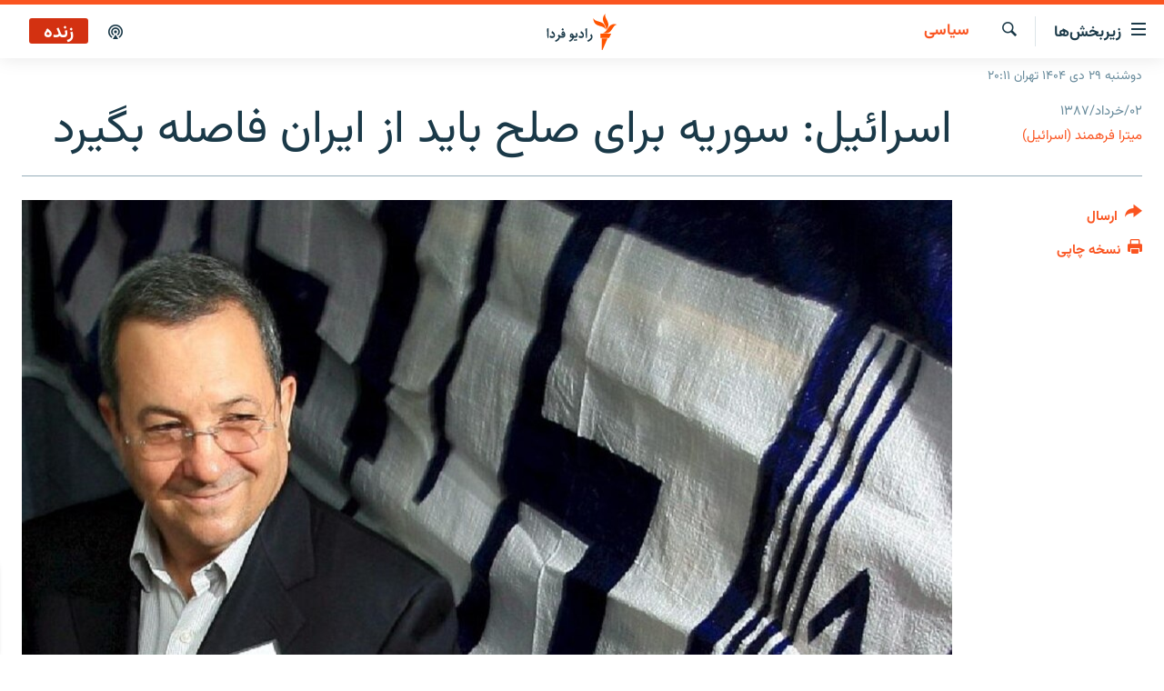

--- FILE ---
content_type: text/html; charset=utf-8
request_url: https://www.radiofarda.com/a/f2_Israel_Syria_Iran/448756.html
body_size: 16991
content:

<!DOCTYPE html>
<html lang="fa" dir="rtl" class="no-js">
<head>
<link href="/Content/responsive/RFE/fa-IR/RFE-fa-IR.css?&amp;av=0.0.0.0&amp;cb=370" rel="stylesheet"/>
<script src="https://tags.radiofarda.com/rferl-pangea/prod/utag.sync.js"></script>
<link rel="manifest" href="/manifest.json">
<script type="text/javascript">
//a general 'js' detection, must be on top level in <head>, due to CSS performance
document.documentElement.className = "js";
var cacheBuster = "370";
var appBaseUrl = "/";
var imgEnhancerBreakpoints = [0, 144, 256, 408, 650, 1023, 1597];
var isLoggingEnabled = false;
var isPreviewPage = false;
var isLivePreviewPage = false;
if (!isPreviewPage) {
window.RFE = window.RFE || {};
window.RFE.cacheEnabledByParam = window.location.href.indexOf('nocache=1') === -1;
const url = new URL(window.location.href);
const params = new URLSearchParams(url.search);
// Remove the 'nocache' parameter
params.delete('nocache');
// Update the URL without the 'nocache' parameter
url.search = params.toString();
window.history.replaceState(null, '', url.toString());
} else {
window.addEventListener('load', function() {
const links = window.document.links;
for (let i = 0; i < links.length; i++) {
links[i].href = '#';
links[i].target = '_self';
}
})
}
var pwaEnabled = false;
var swCacheDisabled;
</script>
<meta charset="utf-8" />
<title>اسرائیل: سوریه برای صلح باید از ایران فاصله بگیرد</title>
<meta name="description" content="يک روز پس از انتشار بيانيه آغاز رسمی مذاکرات صلح اسرائيل و سوريه، دولت اسرائيل تاکيد کرد که سوريه بايد از جمهوری اسلامی ايران فاصله بگيرد." />
<meta name="keywords" content="سیاسی" />
<meta name="viewport" content="width=device-width, initial-scale=1.0" />
<meta http-equiv="X-UA-Compatible" content="IE=edge" />
<meta name="robots" content="max-image-preview:large"><meta property="fb:pages" content="83359068840" />
<link href="https://www.radiofarda.com/a/f2_Israel_Syria_Iran/448756.html" rel="canonical" />
<meta name="apple-mobile-web-app-title" content="رادیو فردا" />
<meta name="apple-mobile-web-app-status-bar-style" content="black" />
<meta name="apple-itunes-app" content="app-id=483099983, app-argument=//448756.rtl" />
<meta content="اسرائیل: سوریه برای صلح باید از ایران فاصله بگیرد" property="og:title" />
<meta content="يک روز پس از انتشار بيانيه آغاز رسمی مذاکرات صلح اسرائيل و سوريه، دولت اسرائيل تاکيد کرد که سوريه بايد از جمهوری اسلامی ايران فاصله بگيرد." property="og:description" />
<meta content="article" property="og:type" />
<meta content="https://www.radiofarda.com/a/f2_Israel_Syria_Iran/448756.html" property="og:url" />
<meta content="رادیو فردا" property="og:site_name" />
<meta content="https://www.facebook.com/radio.farda" property="article:publisher" />
<meta content="https://gdb.rferl.org/aad70a78-5296-4862-bfe9-e24023d652da_w1200_h630.jpg" property="og:image" />
<meta content="1200" property="og:image:width" />
<meta content="630" property="og:image:height" />
<meta content="697492737064603" property="fb:app_id" />
<meta content="میترا فرهمند (اسرائیل)" name="Author" />
<meta content="summary_large_image" name="twitter:card" />
<meta content="@RadioFarda_" name="twitter:site" />
<meta content="https://gdb.rferl.org/aad70a78-5296-4862-bfe9-e24023d652da_w1200_h630.jpg" name="twitter:image" />
<meta content="اسرائیل: سوریه برای صلح باید از ایران فاصله بگیرد" name="twitter:title" />
<meta content="يک روز پس از انتشار بيانيه آغاز رسمی مذاکرات صلح اسرائيل و سوريه، دولت اسرائيل تاکيد کرد که سوريه بايد از جمهوری اسلامی ايران فاصله بگيرد." name="twitter:description" />
<link rel="amphtml" href="https://www.radiofarda.com/amp/f2_Israel_Syria_Iran/448756.html" />
<script type="application/ld+json">{"articleSection":"سیاسی","isAccessibleForFree":true,"headline":"اسرائیل: سوریه برای صلح باید از ایران فاصله بگیرد","inLanguage":"fa-IR","keywords":"سیاسی","author":{"@type":"Person","url":"https://www.radiofarda.com/author/میترا-فرهمند-اسرائیل/pvpi","description":"","image":{"@type":"ImageObject"},"name":"میترا فرهمند (اسرائیل)"},"datePublished":"2008-05-22 18:00:58Z","dateModified":"2008-05-22 21:47:59Z","publisher":{"logo":{"width":512,"height":220,"@type":"ImageObject","url":"https://www.radiofarda.com/Content/responsive/RFE/fa-IR/img/logo.png"},"@type":"NewsMediaOrganization","url":"https://www.radiofarda.com","sameAs":["https://www.facebook.com/radio.farda","https://telegram.me/radiofarda","https://twitter.com/radiofarda_","https://www.youtube.com/user/TheRadiofarda","https://soundcloud.com/radio-farda","https://instagram.com/radiofarda/","https://www.threads.net/@radiofarda"],"name":"رادیو فردا","alternateName":""},"@context":"https://schema.org","@type":"NewsArticle","mainEntityOfPage":"https://www.radiofarda.com/a/f2_Israel_Syria_Iran/448756.html","url":"https://www.radiofarda.com/a/f2_Israel_Syria_Iran/448756.html","description":"يک روز پس از انتشار بيانيه آغاز رسمی مذاکرات صلح اسرائيل و سوريه، دولت اسرائيل تاکيد کرد که سوريه بايد از جمهوری اسلامی ايران فاصله بگيرد.","image":{"width":1080,"height":608,"@type":"ImageObject","url":"https://gdb.rferl.org/aad70a78-5296-4862-bfe9-e24023d652da_w1080_h608.jpg"},"name":"اسرائیل: سوریه برای صلح باید از ایران فاصله بگیرد"}</script>
<script src="/Scripts/responsive/infographics.b?v=dVbZ-Cza7s4UoO3BqYSZdbxQZVF4BOLP5EfYDs4kqEo1&amp;av=0.0.0.0&amp;cb=370"></script>
<script src="/Scripts/responsive/loader.b?v=Q26XNwrL6vJYKjqFQRDnx01Lk2pi1mRsuLEaVKMsvpA1&amp;av=0.0.0.0&amp;cb=370"></script>
<link rel="icon" type="image/svg+xml" href="/Content/responsive/RFE/img/webApp/favicon.svg" />
<link rel="alternate icon" href="/Content/responsive/RFE/img/webApp/favicon.ico" />
<link rel="mask-icon" color="#ea6903" href="/Content/responsive/RFE/img/webApp/favicon_safari.svg" />
<link rel="apple-touch-icon" sizes="152x152" href="/Content/responsive/RFE/img/webApp/ico-152x152.png" />
<link rel="apple-touch-icon" sizes="144x144" href="/Content/responsive/RFE/img/webApp/ico-144x144.png" />
<link rel="apple-touch-icon" sizes="114x114" href="/Content/responsive/RFE/img/webApp/ico-114x114.png" />
<link rel="apple-touch-icon" sizes="72x72" href="/Content/responsive/RFE/img/webApp/ico-72x72.png" />
<link rel="apple-touch-icon-precomposed" href="/Content/responsive/RFE/img/webApp/ico-57x57.png" />
<link rel="icon" sizes="192x192" href="/Content/responsive/RFE/img/webApp/ico-192x192.png" />
<link rel="icon" sizes="128x128" href="/Content/responsive/RFE/img/webApp/ico-128x128.png" />
<meta name="msapplication-TileColor" content="#ffffff" />
<meta name="msapplication-TileImage" content="/Content/responsive/RFE/img/webApp/ico-144x144.png" />
<link rel="preload" href="/Content/responsive/fonts/Vazirmatn-Regular.woff2" type="font/woff2" as="font" crossorigin="anonymous" />
<link rel="alternate" type="application/rss+xml" title="RFE/RL - Top Stories [RSS]" href="/api/" />
<link rel="sitemap" type="application/rss+xml" href="/sitemap.xml" />
</head>
<body class=" nav-no-loaded cc_theme pg-article print-lay-article js-category-to-nav nojs-images date-time-enabled">
<script type="text/javascript" >
var analyticsData = {url:"https://www.radiofarda.com/a/f2_israel_syria_iran/448756.html",property_id:"415",article_uid:"448756",page_title:"اسرائیل: سوریه برای صلح باید از ایران فاصله بگیرد",page_type:"article",content_type:"article",subcontent_type:"article",last_modified:"2008-05-22 21:47:59Z",pub_datetime:"2008-05-22 18:00:58Z",pub_year:"2008",pub_month:"05",pub_day:"22",pub_hour:"18",pub_weekday:"Thursday",section:"سیاسی",english_section:"iran_politics",byline:"میترا فرهمند (اسرائیل)",categories:"iran_politics",domain:"www.radiofarda.com",language:"Persian",language_service:"Radio Farda Arabic",platform:"web",copied:"no",copied_article:"",copied_title:"",runs_js:"Yes",cms_release:"8.44.0.0.370",enviro_type:"prod",slug:"f2_israel_syria_iran",entity:"RFE",short_language_service:"FAR",platform_short:"W",page_name:"اسرائیل: سوریه برای صلح باید از ایران فاصله بگیرد"};
</script>
<noscript><iframe src="https://www.googletagmanager.com/ns.html?id=GTM-WXZBPZ" height="0" width="0" style="display:none;visibility:hidden"></iframe></noscript><script type="text/javascript" data-cookiecategory="analytics">
var gtmEventObject = Object.assign({}, analyticsData, {event: 'page_meta_ready'});window.dataLayer = window.dataLayer || [];window.dataLayer.push(gtmEventObject);
if (top.location === self.location) { //if not inside of an IFrame
var renderGtm = "true";
if (renderGtm === "true") {
(function(w,d,s,l,i){w[l]=w[l]||[];w[l].push({'gtm.start':new Date().getTime(),event:'gtm.js'});var f=d.getElementsByTagName(s)[0],j=d.createElement(s),dl=l!='dataLayer'?'&l='+l:'';j.async=true;j.src='//www.googletagmanager.com/gtm.js?id='+i+dl;f.parentNode.insertBefore(j,f);})(window,document,'script','dataLayer','GTM-WXZBPZ');
}
}
</script>
<!--Analytics tag js version start-->
<script type="text/javascript" data-cookiecategory="analytics">
var utag_data = Object.assign({}, analyticsData, {});
if(typeof(TealiumTagFrom)==='function' && typeof(TealiumTagSearchKeyword)==='function') {
var utag_from=TealiumTagFrom();var utag_searchKeyword=TealiumTagSearchKeyword();
if(utag_searchKeyword!=null && utag_searchKeyword!=='' && utag_data["search_keyword"]==null) utag_data["search_keyword"]=utag_searchKeyword;if(utag_from!=null && utag_from!=='') utag_data["from"]=TealiumTagFrom();}
if(window.top!== window.self&&utag_data.page_type==="snippet"){utag_data.page_type = 'iframe';}
try{if(window.top!==window.self&&window.self.location.hostname===window.top.location.hostname){utag_data.platform = 'self-embed';utag_data.platform_short = 'se';}}catch(e){if(window.top!==window.self&&window.self.location.search.includes("platformType=self-embed")){utag_data.platform = 'cross-promo';utag_data.platform_short = 'cp';}}
(function(a,b,c,d){ a="https://tags.radiofarda.com/rferl-pangea/prod/utag.js"; b=document;c="script";d=b.createElement(c);d.src=a;d.type="text/java"+c;d.async=true; a=b.getElementsByTagName(c)[0];a.parentNode.insertBefore(d,a); })();
</script>
<!--Analytics tag js version end-->
<!-- Analytics tag management NoScript -->
<noscript>
<img style="position: absolute; border: none;" src="https://ssc.radiofarda.com/b/ss/bbgprod,bbgentityrferl/1/G.4--NS/80241808?pageName=rfe%3afar%3aw%3aarticle%3a%d8%a7%d8%b3%d8%b1%d8%a7%d8%a6%db%8c%d9%84%3a%20%d8%b3%d9%88%d8%b1%db%8c%d9%87%20%d8%a8%d8%b1%d8%a7%db%8c%20%d8%b5%d9%84%d8%ad%20%d8%a8%d8%a7%db%8c%d8%af%20%d8%a7%d8%b2%20%d8%a7%db%8c%d8%b1%d8%a7%d9%86%20%d9%81%d8%a7%d8%b5%d9%84%d9%87%20%d8%a8%da%af%db%8c%d8%b1%d8%af&amp;c6=%d8%a7%d8%b3%d8%b1%d8%a7%d8%a6%db%8c%d9%84%3a%20%d8%b3%d9%88%d8%b1%db%8c%d9%87%20%d8%a8%d8%b1%d8%a7%db%8c%20%d8%b5%d9%84%d8%ad%20%d8%a8%d8%a7%db%8c%d8%af%20%d8%a7%d8%b2%20%d8%a7%db%8c%d8%b1%d8%a7%d9%86%20%d9%81%d8%a7%d8%b5%d9%84%d9%87%20%d8%a8%da%af%db%8c%d8%b1%d8%af&amp;v36=8.44.0.0.370&amp;v6=D=c6&amp;g=https%3a%2f%2fwww.radiofarda.com%2fa%2ff2_israel_syria_iran%2f448756.html&amp;c1=D=g&amp;v1=D=g&amp;events=event1,event52&amp;c16=radio%20farda%20arabic&amp;v16=D=c16&amp;c5=iran_politics&amp;v5=D=c5&amp;ch=%d8%b3%db%8c%d8%a7%d8%b3%db%8c&amp;c15=persian&amp;v15=D=c15&amp;c4=article&amp;v4=D=c4&amp;c14=448756&amp;v14=D=c14&amp;v20=no&amp;c17=web&amp;v17=D=c17&amp;mcorgid=518abc7455e462b97f000101%40adobeorg&amp;server=www.radiofarda.com&amp;pageType=D=c4&amp;ns=bbg&amp;v29=D=server&amp;v25=rfe&amp;v30=415&amp;v105=D=User-Agent " alt="analytics" width="1" height="1" /></noscript>
<!-- End of Analytics tag management NoScript -->
<!--*** Accessibility links - For ScreenReaders only ***-->
<section>
<div class="sr-only">
<h2>لینک‌های قابلیت دسترسی</h2>
<ul>
<li><a href="#content" data-disable-smooth-scroll="1">بازگشت</a></li>
<li><a href="#navigation" data-disable-smooth-scroll="1">بازگشت به منوی اصلی</a></li>
<li><a href="#txtHeaderSearch" data-disable-smooth-scroll="1">رفتن به صفحه جستجو</a></li>
</ul>
</div>
</section>
<div dir="rtl">
<div id="page">
<aside>
<div class="c-lightbox overlay-modal">
<div class="c-lightbox__intro">
<h2 class="c-lightbox__intro-title"></h2>
<button class="btn btn--rounded c-lightbox__btn c-lightbox__intro-next" title="بعدی">
<span class="ico ico--rounded ico-chevron-forward"></span>
<span class="sr-only">بعدی</span>
</button>
</div>
<div class="c-lightbox__nav">
<button class="btn btn--rounded c-lightbox__btn c-lightbox__btn--close" title="ببندید">
<span class="ico ico--rounded ico-close"></span>
<span class="sr-only">ببندید</span>
</button>
<button class="btn btn--rounded c-lightbox__btn c-lightbox__btn--prev" title="قبلی">
<span class="ico ico--rounded ico-chevron-backward"></span>
<span class="sr-only">قبلی</span>
</button>
<button class="btn btn--rounded c-lightbox__btn c-lightbox__btn--next" title="بعدی">
<span class="ico ico--rounded ico-chevron-forward"></span>
<span class="sr-only">بعدی</span>
</button>
</div>
<div class="c-lightbox__content-wrap">
<figure class="c-lightbox__content">
<span class="c-spinner c-spinner--lightbox">
<img src="/Content/responsive/img/player-spinner.png"
alt="please wait"
title="please wait" />
</span>
<div class="c-lightbox__img">
<div class="thumb">
<img src="" alt="" />
</div>
</div>
<figcaption>
<div class="c-lightbox__info c-lightbox__info--foot">
<span class="c-lightbox__counter"></span>
<span class="caption c-lightbox__caption"></span>
</div>
</figcaption>
</figure>
</div>
<div class="hidden">
<div class="content-advisory__box content-advisory__box--lightbox">
<span class="content-advisory__box-text">این تصویر حاوی محتوای حساسی است که ممکن است برای برخی افراد آزاردهنده باشد.</span>
<button class="btn btn--transparent content-advisory__box-btn m-t-md" value="text" type="button">
<span class="btn__text">
برای نمایش کلیک کنید
</span>
</button>
</div>
</div>
</div>
<div class="print-dialogue">
<div class="container">
<h3 class="print-dialogue__title section-head">تنظیمات نسخه چاپی</h3>
<div class="print-dialogue__opts">
<ul class="print-dialogue__opt-group">
<li class="form__group form__group--checkbox">
<input class="form__check " id="checkboxImages" name="checkboxImages" type="checkbox" checked="checked" />
<label for="checkboxImages" class="form__label m-t-md">تصاویر</label>
</li>
<li class="form__group form__group--checkbox">
<input class="form__check " id="checkboxMultimedia" name="checkboxMultimedia" type="checkbox" checked="checked" />
<label for="checkboxMultimedia" class="form__label m-t-md">محتوای چند رسانه‌ای</label>
</li>
</ul>
<ul class="print-dialogue__opt-group">
<li class="form__group form__group--checkbox">
<input class="form__check " id="checkboxEmbedded" name="checkboxEmbedded" type="checkbox" checked="checked" />
<label for="checkboxEmbedded" class="form__label m-t-md">محتوای جاگذاری شده</label>
</li>
<li class="form__group form__group--checkbox">
<input class="form__check " id="checkboxComments" name="checkboxComments" type="checkbox" />
<label for="checkboxComments" class="form__label m-t-md">نظرات کاربران</label>
</li>
</ul>
</div>
<div class="print-dialogue__buttons">
<button class="btn btn--secondary close-button" type="button" title="لغو ">
<span class="btn__text ">لغو </span>
</button>
<button class="btn btn-cust-print m-l-sm" type="button" title="نسخه چاپی">
<span class="btn__text ">نسخه چاپی</span>
</button>
</div>
</div>
</div>
<div class="ctc-message pos-fix">
<div class="ctc-message__inner">لینک در حافظه موقت دستگاه ذخیره شده است</div>
</div>
</aside>
<div class="hdr-20 hdr-20--big">
<div class="hdr-20__inner">
<div class="hdr-20__max pos-rel">
<div class="hdr-20__side hdr-20__side--primary d-flex">
<label data-for="main-menu-ctrl" data-switcher-trigger="true" data-switch-target="main-menu-ctrl" class="burger hdr-trigger pos-rel trans-trigger" data-trans-evt="click" data-trans-id="menu">
<span class="ico ico-close hdr-trigger__ico hdr-trigger__ico--close burger__ico burger__ico--close"></span>
<span class="ico ico-menu hdr-trigger__ico hdr-trigger__ico--open burger__ico burger__ico--open"></span>
<span class="burger__label">زیربخش‌ها</span>
</label>
<div class="menu-pnl pos-fix trans-target" data-switch-target="main-menu-ctrl" data-trans-id="menu">
<div class="menu-pnl__inner">
<nav class="main-nav menu-pnl__item menu-pnl__item--first">
<ul class="main-nav__list accordeon" data-analytics-tales="false" data-promo-name="link" data-location-name="nav,secnav">
<li class="main-nav__item">
<a class="main-nav__item-name main-nav__item-name--link" href="/p/2831.html" title="صفحه اصلی" data-item-name="homepage" >صفحه اصلی</a>
</li>
<li class="main-nav__item">
<a class="main-nav__item-name main-nav__item-name--link" href="/iran" title="ایران" data-item-name="iran-news" >ایران</a>
</li>
<li class="main-nav__item">
<a class="main-nav__item-name main-nav__item-name--link" href="/world" title="جهان" data-item-name="world" >جهان</a>
</li>
<li class="main-nav__item accordeon__item" data-switch-target="menu-item-2999">
<label class="main-nav__item-name main-nav__item-name--label accordeon__control-label" data-switcher-trigger="true" data-for="menu-item-2999">
رادیو
<span class="ico ico-chevron-down main-nav__chev"></span>
</label>
<div class="main-nav__sub-list">
<a class="main-nav__item-name main-nav__item-name--link main-nav__item-name--sub" href="/schedule/radio.html#live-now" title="انتخاب کنید و بشنوید" >انتخاب کنید و بشنوید</a>
<a class="main-nav__item-name main-nav__item-name--link main-nav__item-name--sub" href="/radio-programs" title="برنامه‌های رادیویی" data-item-name="radio_programs" >برنامه‌های رادیویی</a>
<a class="main-nav__item-name main-nav__item-name--link main-nav__item-name--sub" href="/radio/digitalaudio" title="فرکانس‌ها" >فرکانس‌ها</a>
</div>
</li>
<li class="main-nav__item">
<a class="main-nav__item-name main-nav__item-name--link" href="/farda-podcasts" title="پادکست" data-item-name="podcasts" >پادکست</a>
</li>
<li class="main-nav__item accordeon__item" data-switch-target="menu-item-670">
<label class="main-nav__item-name main-nav__item-name--label accordeon__control-label" data-switcher-trigger="true" data-for="menu-item-670">
چندرسانه‌ای
<span class="ico ico-chevron-down main-nav__chev"></span>
</label>
<div class="main-nav__sub-list">
<a class="main-nav__item-name main-nav__item-name--link main-nav__item-name--sub" href="/photogalleries" title="گزارش‌های تصویری" data-item-name="photogallery" >گزارش‌های تصویری</a>
<a class="main-nav__item-name main-nav__item-name--link main-nav__item-name--sub" href="/video-reports" title="گزارش‌های ویدئویی" data-item-name="multimedia_video" >گزارش‌های ویدئویی</a>
</div>
</li>
<li class="main-nav__item">
<a class="main-nav__item-name main-nav__item-name--link" href="/tell-me" title="زنان فردا" data-item-name="Tell me" >زنان فردا</a>
</li>
</ul>
</nav>
<div class="menu-pnl__item">
<a href="https://en.radiofarda.com" class="menu-pnl__item-link" alt="English">English</a>
</div>
<div class="menu-pnl__item menu-pnl__item--social">
<h5 class="menu-pnl__sub-head">به ما بپیوندید</h5>
<a href="https://www.facebook.com/radio.farda" title="در فیس‌بوک به ما بپیوندید" data-analytics-text="follow_on_facebook" class="btn btn--rounded btn--social-inverted menu-pnl__btn js-social-btn btn-facebook" target="_blank" rel="noopener">
<span class="ico ico-facebook-alt ico--rounded"></span>
</a>
<a href="https://telegram.me/radiofarda" title="در تلگرام به ما بپیوندید" data-analytics-text="follow_on_telegram" class="btn btn--rounded btn--social-inverted menu-pnl__btn js-social-btn btn-telegram" target="_blank" rel="noopener">
<span class="ico ico-telegram ico--rounded"></span>
</a>
<a href="https://twitter.com/radiofarda_" title="در ایکس به ما بپیوندید" data-analytics-text="follow_on_twitter" class="btn btn--rounded btn--social-inverted menu-pnl__btn js-social-btn btn-twitter" target="_blank" rel="noopener">
<span class="ico ico-twitter ico--rounded"></span>
</a>
<a href="https://www.youtube.com/user/TheRadiofarda" title="در یوتیوب ما را دنبال کنید" data-analytics-text="follow_on_youtube" class="btn btn--rounded btn--social-inverted menu-pnl__btn js-social-btn btn-youtube" target="_blank" rel="noopener">
<span class="ico ico-youtube ico--rounded"></span>
</a>
<a href="https://soundcloud.com/radio-farda" title="در ساوندکلاود دنبال کنید" data-analytics-text="follow_on_soundcloud" class="btn btn--rounded btn--social-inverted menu-pnl__btn js-social-btn btn-soundcloud" target="_blank" rel="noopener">
<span class="ico ico-soundcloud ico--rounded"></span>
</a>
<a href="https://instagram.com/radiofarda/" title="در اینستاگرام دنبال کنید" data-analytics-text="follow_on_instagram" class="btn btn--rounded btn--social-inverted menu-pnl__btn js-social-btn btn-instagram" target="_blank" rel="noopener">
<span class="ico ico-instagram ico--rounded"></span>
</a>
<a href="https://www.threads.net/@radiofarda" title="در تردز به ما بپیوندید" data-analytics-text="follow_on_threads" class="btn btn--rounded btn--social-inverted menu-pnl__btn js-social-btn btn-threads" target="_blank" rel="noopener">
<span class="ico ico-threads ico--rounded"></span>
</a>
</div>
<div class="menu-pnl__item">
<a href="/navigation/allsites" class="menu-pnl__item-link">
<span class="ico ico-languages "></span>
زبان‌های دیگر
</a>
</div>
</div>
</div>
<label data-for="top-search-ctrl" data-switcher-trigger="true" data-switch-target="top-search-ctrl" class="top-srch-trigger hdr-trigger">
<span class="ico ico-close hdr-trigger__ico hdr-trigger__ico--close top-srch-trigger__ico top-srch-trigger__ico--close"></span>
<span class="ico ico-search hdr-trigger__ico hdr-trigger__ico--open top-srch-trigger__ico top-srch-trigger__ico--open"></span>
</label>
<div class="srch-top srch-top--in-header" data-switch-target="top-search-ctrl">
<div class="container">
<form action="/s" class="srch-top__form srch-top__form--in-header" id="form-topSearchHeader" method="get" role="search"><label for="txtHeaderSearch" class="sr-only">جستجو</label>
<input type="text" id="txtHeaderSearch" name="k" placeholder=" جستجو ..." accesskey="s" value="" class="srch-top__input analyticstag-event" onkeydown="if (event.keyCode === 13) { FireAnalyticsTagEventOnSearch('search', $dom.get('#txtHeaderSearch')[0].value) }" />
<button title="جستجو" type="submit" class="btn btn--top-srch analyticstag-event" onclick="FireAnalyticsTagEventOnSearch('search', $dom.get('#txtHeaderSearch')[0].value) ">
<span class="ico ico-search"></span>
</button></form>
</div>
</div>
<a href="/" class="main-logo-link">
<img src="/Content/responsive/RFE/fa-IR/img/logo-compact.svg" class="main-logo main-logo--comp" alt="site logo">
<img src="/Content/responsive/RFE/fa-IR/img/logo.svg" class="main-logo main-logo--big" alt="site logo">
</a>
</div>
<div class="hdr-20__side hdr-20__side--secondary d-flex">
<a href="/p/3021.html" title="پادکست" class="hdr-20__secondary-item" data-item-name="podcast">
<span class="ico ico-podcast hdr-20__secondary-icon"></span>
</a>
<a href="/s" title="جستجو" class="hdr-20__secondary-item hdr-20__secondary-item--search" data-item-name="search">
<span class="ico ico-search hdr-20__secondary-icon hdr-20__secondary-icon--search"></span>
</a>
<div class="hdr-20__secondary-item live-b-drop">
<div class="live-b-drop__off">
<a href="/live/audio/79" class="live-b-drop__link" title="زنده" data-item-name="live">
<span class="badge badge--live-btn badge--live">
زنده
</span>
</a>
</div>
<div class="live-b-drop__on hidden">
<label data-for="live-ctrl" data-switcher-trigger="true" data-switch-target="live-ctrl" class="live-b-drop__label pos-rel">
<span class="badge badge--live badge--live-btn">
زنده
</span>
<span class="ico ico-close live-b-drop__label-ico live-b-drop__label-ico--close"></span>
</label>
<div class="live-b-drop__panel" id="targetLivePanelDiv" data-switch-target="live-ctrl"></div>
</div>
</div>
<div class="srch-bottom">
<form action="/s" class="srch-bottom__form d-flex" id="form-bottomSearch" method="get" role="search"><label for="txtSearch" class="sr-only">جستجو</label>
<input type="search" id="txtSearch" name="k" placeholder=" جستجو ..." accesskey="s" value="" class="srch-bottom__input analyticstag-event" onkeydown="if (event.keyCode === 13) { FireAnalyticsTagEventOnSearch('search', $dom.get('#txtSearch')[0].value) }" />
<button title="جستجو" type="submit" class="btn btn--bottom-srch analyticstag-event" onclick="FireAnalyticsTagEventOnSearch('search', $dom.get('#txtSearch')[0].value) ">
<span class="ico ico-search"></span>
</button></form>
</div>
</div>
<img src="/Content/responsive/RFE/fa-IR/img/logo-print.gif" class="logo-print" alt="site logo">
<img src="/Content/responsive/RFE/fa-IR/img/logo-print_color.png" class="logo-print logo-print--color" alt="site logo">
</div>
</div>
</div>
<script>
if (document.body.className.indexOf('pg-home') > -1) {
var nav2In = document.querySelector('.hdr-20__inner');
var nav2Sec = document.querySelector('.hdr-20__side--secondary');
var secStyle = window.getComputedStyle(nav2Sec);
if (nav2In && window.pageYOffset < 150 && secStyle['position'] !== 'fixed') {
nav2In.classList.add('hdr-20__inner--big')
}
}
</script>
<div class="c-hlights c-hlights--breaking c-hlights--no-item" data-hlight-display="mobile,desktop">
<div class="c-hlights__wrap container p-0">
<div class="c-hlights__nav">
<a role="button" href="#" title="قبلی">
<span class="ico ico-chevron-backward m-0"></span>
<span class="sr-only">قبلی</span>
</a>
<a role="button" href="#" title="بعدی">
<span class="ico ico-chevron-forward m-0"></span>
<span class="sr-only">بعدی</span>
</a>
</div>
<span class="c-hlights__label">
<span class="">خبر فوری</span>
<span class="switcher-trigger">
<label data-for="more-less-1" data-switcher-trigger="true" class="switcher-trigger__label switcher-trigger__label--more p-b-0" title="بیشتر بخوانید">
<span class="ico ico-chevron-down"></span>
</label>
<label data-for="more-less-1" data-switcher-trigger="true" class="switcher-trigger__label switcher-trigger__label--less p-b-0" title="بازگشت">
<span class="ico ico-chevron-up"></span>
</label>
</span>
</span>
<ul class="c-hlights__items switcher-target" data-switch-target="more-less-1">
</ul>
</div>
</div> <div class="date-time-area ">
<div class="container">
<span class="date-time">
دوشنبه ۲۹ دی ۱۴۰۴ تهران ۲۰:۱۱
</span>
</div>
</div>
<div id="content">
<main class="container">
<div class="hdr-container">
<div class="row">
<div class="col-category col-xs-12 col-md-2 pull-left"> <div class="category js-category">
<a class="" href="/Iran-politics">سیاسی</a> </div>
</div><div class="col-title col-xs-12 col-md-10 pull-right"> <h1 class="title pg-title">
اسرائیل: سوریه برای صلح باید از ایران فاصله بگیرد
</h1>
</div><div class="col-publishing-details col-xs-12 col-sm-12 col-md-2 pull-left"> <div class="publishing-details ">
<div class="published">
<span class="date" >
<time pubdate="pubdate" datetime="2008-05-22T21:30:58+03:30">
۰۲/خرداد/۱۳۸۷
</time>
</span>
</div>
<div class="links">
<ul class="links__list links__list--column">
<li class="links__item">
<a class="links__item-link" href="/author/میترا-فرهمند-اسرائیل/pvpi" title="میترا فرهمند (اسرائیل)">میترا فرهمند (اسرائیل)</a>
</li>
</ul>
</div>
</div>
</div><div class="col-lg-12 separator"> <div class="separator">
<hr class="title-line" />
</div>
</div><div class="col-multimedia col-xs-12 col-md-10 pull-right"> <div class="cover-media">
<figure class="media-image js-media-expand">
<div class="img-wrap">
<div class="thumb thumb16_9">
<img src="https://gdb.rferl.org/aad70a78-5296-4862-bfe9-e24023d652da_w250_r1_s.jpg" alt="اهود باراک وزیر دفاع اسرائیل همراه با وزیر امور خارجه این کشور، موضع کشورشان را در قبال مذاکرات صلح با سوریه روز پنج شنبه اعلام کردند. (عکس از AFP)" />
</div>
</div>
<figcaption>
<span class="caption">اهود باراک وزیر دفاع اسرائیل همراه با وزیر امور خارجه این کشور، موضع کشورشان را در قبال مذاکرات صلح با سوریه روز پنج شنبه اعلام کردند. (عکس از AFP)</span>
</figcaption>
</figure>
</div>
</div><div class="col-xs-12 col-md-2 pull-left article-share pos-rel"> <div class="share--box">
<div class="sticky-share-container" style="display:none">
<div class="container">
<a href="https://www.radiofarda.com" id="logo-sticky-share">&nbsp;</a>
<div class="pg-title pg-title--sticky-share">
اسرائیل: سوریه برای صلح باید از ایران فاصله بگیرد
</div>
<div class="sticked-nav-actions">
<!--This part is for sticky navigation display-->
<p class="buttons link-content-sharing p-0 ">
<button class="btn btn--link btn-content-sharing p-t-0 " id="btnContentSharing" value="text" role="Button" type="" title="گزینه‌های بیشتر برای ارسال">
<span class="ico ico-share ico--l"></span>
<span class="btn__text ">
ارسال
</span>
</button>
</p>
<aside class="content-sharing js-content-sharing js-content-sharing--apply-sticky content-sharing--sticky"
role="complementary"
data-share-url="https://www.radiofarda.com/a/f2_Israel_Syria_Iran/448756.html" data-share-title="اسرائیل: سوریه برای صلح باید از ایران فاصله بگیرد" data-share-text="يک روز پس ازبيانيه رسمی آغاز رسمی مذاکرات صلح اسرائيل و سوريه با ميزبانی ترکيه، دولت اسرائيل تاکيد کرد که سوريه بايد از جمهوری اسلامی ايران فاصله بگيرد و روابط خود را با حزب الله لبنان، حماس و ديگرتشکل های فلسطينی و عرب مخالف اسرائيل قطع کند. وزيران امورخارجه و دفاع اسرائيل روز پنجشنبه گفتند، سوريه برای آن که بتواند شريکی برای يک مذاکرات واقعی صلح با اسرائيل باشد، &#171;بايد ازجمهوری اسلامی ايران دور شود.&#187; اهود باراک، وزيردفاع اسرائيل به راديوی سراسری اسرائيل گفت: &#171;بيرون کشاندن سوريه به هرقيمتی ازدايره هم پيمانی با رژيم افراطی ايران، يک هدف استراتژيک و پرارزش برای اسرائيل است.&#187; تزيپی ليونی وزيرامورخارجه اسرائيل نيز گفت: &#171;اسرائيل مشتاق است که درصلح و فضای مسالمت با همسايگان خود زندگی کند ولی سوريه بايد درک کند که نمی تواند درعين حال به حمايت از ترور ادامه دهد و مناسبات پيشين خود با جمهوری اسلامی ايران و يا با حماس و حزب الله را هم دنبال کند.&#187;">
<div class="content-sharing__popover">
<h6 class="content-sharing__title">ارسال</h6>
<button href="#close" id="btnCloseSharing" class="btn btn--text-like content-sharing__close-btn">
<span class="ico ico-close ico--l"></span>
</button>
<ul class="content-sharing__list">
<li class="content-sharing__item">
<div class="ctc ">
<input type="text" class="ctc__input" readonly="readonly">
<a href="" js-href="https://www.radiofarda.com/a/f2_Israel_Syria_Iran/448756.html" class="content-sharing__link ctc__button">
<span class="ico ico-copy-link ico--rounded ico--s"></span>
<span class="content-sharing__link-text">دریافت لینک</span>
</a>
</div>
</li>
<li class="content-sharing__item">
<a href="https://facebook.com/sharer.php?u=https%3a%2f%2fwww.radiofarda.com%2fa%2ff2_Israel_Syria_Iran%2f448756.html"
data-analytics-text="share_on_facebook"
title="Facebook" target="_blank"
class="content-sharing__link js-social-btn">
<span class="ico ico-facebook ico--rounded ico--s"></span>
<span class="content-sharing__link-text">Facebook</span>
</a>
</li>
<li class="content-sharing__item">
<a href="https://telegram.me/share/url?url=https%3a%2f%2fwww.radiofarda.com%2fa%2ff2_Israel_Syria_Iran%2f448756.html"
data-analytics-text="share_on_telegram"
title="Telegram" target="_blank"
class="content-sharing__link js-social-btn">
<span class="ico ico-telegram ico--rounded ico--s"></span>
<span class="content-sharing__link-text">Telegram</span>
</a>
</li>
<li class="content-sharing__item">
<a href="https://twitter.com/share?url=https%3a%2f%2fwww.radiofarda.com%2fa%2ff2_Israel_Syria_Iran%2f448756.html&amp;text=%d8%a7%d8%b3%d8%b1%d8%a7%d8%a6%db%8c%d9%84%3a+%d8%b3%d9%88%d8%b1%db%8c%d9%87+%d8%a8%d8%b1%d8%a7%db%8c+%d8%b5%d9%84%d8%ad+%d8%a8%d8%a7%db%8c%d8%af+%d8%a7%d8%b2+%d8%a7%db%8c%d8%b1%d8%a7%d9%86+%d9%81%d8%a7%d8%b5%d9%84%d9%87+%d8%a8%da%af%db%8c%d8%b1%d8%af"
data-analytics-text="share_on_twitter"
title="X (Twitter)" target="_blank"
class="content-sharing__link js-social-btn">
<span class="ico ico-twitter ico--rounded ico--s"></span>
<span class="content-sharing__link-text">X (Twitter)</span>
</a>
</li>
<li class="content-sharing__item">
<a href="https://www.balatarin.com/links/submit?phase=2&amp;url=https%3a%2f%2fwww.radiofarda.com%2fa%2ff2_Israel_Syria_Iran%2f448756.html"
data-analytics-text="share_on_balatarin"
title="Balatarin" target="_blank"
class="content-sharing__link js-social-btn">
<span class="ico ico-balatarin ico--rounded ico--s"></span>
<span class="content-sharing__link-text">Balatarin</span>
</a>
</li>
<li class="content-sharing__item visible-xs-inline-block visible-sm-inline-block">
<a href="whatsapp://send?text=https%3a%2f%2fwww.radiofarda.com%2fa%2ff2_Israel_Syria_Iran%2f448756.html"
data-analytics-text="share_on_whatsapp"
title="WhatsApp" target="_blank"
class="content-sharing__link js-social-btn">
<span class="ico ico-whatsapp ico--rounded ico--s"></span>
<span class="content-sharing__link-text">WhatsApp</span>
</a>
</li>
<li class="content-sharing__item">
<a href="mailto:?body=https%3a%2f%2fwww.radiofarda.com%2fa%2ff2_Israel_Syria_Iran%2f448756.html&amp;subject=اسرائیل: سوریه برای صلح باید از ایران فاصله بگیرد"
title="Email"
class="content-sharing__link ">
<span class="ico ico-email ico--rounded ico--s"></span>
<span class="content-sharing__link-text">Email</span>
</a>
</li>
</ul>
</div>
</aside>
</div>
</div>
</div>
<div class="links">
<p class="buttons link-content-sharing p-0 ">
<button class="btn btn--link btn-content-sharing p-t-0 " id="btnContentSharing" value="text" role="Button" type="" title="گزینه‌های بیشتر برای ارسال">
<span class="ico ico-share ico--l"></span>
<span class="btn__text ">
ارسال
</span>
</button>
</p>
<aside class="content-sharing js-content-sharing " role="complementary"
data-share-url="https://www.radiofarda.com/a/f2_Israel_Syria_Iran/448756.html" data-share-title="اسرائیل: سوریه برای صلح باید از ایران فاصله بگیرد" data-share-text="يک روز پس ازبيانيه رسمی آغاز رسمی مذاکرات صلح اسرائيل و سوريه با ميزبانی ترکيه، دولت اسرائيل تاکيد کرد که سوريه بايد از جمهوری اسلامی ايران فاصله بگيرد و روابط خود را با حزب الله لبنان، حماس و ديگرتشکل های فلسطينی و عرب مخالف اسرائيل قطع کند. وزيران امورخارجه و دفاع اسرائيل روز پنجشنبه گفتند، سوريه برای آن که بتواند شريکی برای يک مذاکرات واقعی صلح با اسرائيل باشد، &#171;بايد ازجمهوری اسلامی ايران دور شود.&#187; اهود باراک، وزيردفاع اسرائيل به راديوی سراسری اسرائيل گفت: &#171;بيرون کشاندن سوريه به هرقيمتی ازدايره هم پيمانی با رژيم افراطی ايران، يک هدف استراتژيک و پرارزش برای اسرائيل است.&#187; تزيپی ليونی وزيرامورخارجه اسرائيل نيز گفت: &#171;اسرائيل مشتاق است که درصلح و فضای مسالمت با همسايگان خود زندگی کند ولی سوريه بايد درک کند که نمی تواند درعين حال به حمايت از ترور ادامه دهد و مناسبات پيشين خود با جمهوری اسلامی ايران و يا با حماس و حزب الله را هم دنبال کند.&#187;">
<div class="content-sharing__popover">
<h6 class="content-sharing__title">ارسال</h6>
<button href="#close" id="btnCloseSharing" class="btn btn--text-like content-sharing__close-btn">
<span class="ico ico-close ico--l"></span>
</button>
<ul class="content-sharing__list">
<li class="content-sharing__item">
<div class="ctc ">
<input type="text" class="ctc__input" readonly="readonly">
<a href="" js-href="https://www.radiofarda.com/a/f2_Israel_Syria_Iran/448756.html" class="content-sharing__link ctc__button">
<span class="ico ico-copy-link ico--rounded ico--l"></span>
<span class="content-sharing__link-text">دریافت لینک</span>
</a>
</div>
</li>
<li class="content-sharing__item">
<a href="https://facebook.com/sharer.php?u=https%3a%2f%2fwww.radiofarda.com%2fa%2ff2_Israel_Syria_Iran%2f448756.html"
data-analytics-text="share_on_facebook"
title="Facebook" target="_blank"
class="content-sharing__link js-social-btn">
<span class="ico ico-facebook ico--rounded ico--l"></span>
<span class="content-sharing__link-text">Facebook</span>
</a>
</li>
<li class="content-sharing__item">
<a href="https://telegram.me/share/url?url=https%3a%2f%2fwww.radiofarda.com%2fa%2ff2_Israel_Syria_Iran%2f448756.html"
data-analytics-text="share_on_telegram"
title="Telegram" target="_blank"
class="content-sharing__link js-social-btn">
<span class="ico ico-telegram ico--rounded ico--l"></span>
<span class="content-sharing__link-text">Telegram</span>
</a>
</li>
<li class="content-sharing__item">
<a href="https://twitter.com/share?url=https%3a%2f%2fwww.radiofarda.com%2fa%2ff2_Israel_Syria_Iran%2f448756.html&amp;text=%d8%a7%d8%b3%d8%b1%d8%a7%d8%a6%db%8c%d9%84%3a+%d8%b3%d9%88%d8%b1%db%8c%d9%87+%d8%a8%d8%b1%d8%a7%db%8c+%d8%b5%d9%84%d8%ad+%d8%a8%d8%a7%db%8c%d8%af+%d8%a7%d8%b2+%d8%a7%db%8c%d8%b1%d8%a7%d9%86+%d9%81%d8%a7%d8%b5%d9%84%d9%87+%d8%a8%da%af%db%8c%d8%b1%d8%af"
data-analytics-text="share_on_twitter"
title="X (Twitter)" target="_blank"
class="content-sharing__link js-social-btn">
<span class="ico ico-twitter ico--rounded ico--l"></span>
<span class="content-sharing__link-text">X (Twitter)</span>
</a>
</li>
<li class="content-sharing__item">
<a href="https://www.balatarin.com/links/submit?phase=2&amp;url=https%3a%2f%2fwww.radiofarda.com%2fa%2ff2_Israel_Syria_Iran%2f448756.html"
data-analytics-text="share_on_balatarin"
title="Balatarin" target="_blank"
class="content-sharing__link js-social-btn">
<span class="ico ico-balatarin ico--rounded ico--l"></span>
<span class="content-sharing__link-text">Balatarin</span>
</a>
</li>
<li class="content-sharing__item visible-xs-inline-block visible-sm-inline-block">
<a href="whatsapp://send?text=https%3a%2f%2fwww.radiofarda.com%2fa%2ff2_Israel_Syria_Iran%2f448756.html"
data-analytics-text="share_on_whatsapp"
title="WhatsApp" target="_blank"
class="content-sharing__link js-social-btn">
<span class="ico ico-whatsapp ico--rounded ico--l"></span>
<span class="content-sharing__link-text">WhatsApp</span>
</a>
</li>
<li class="content-sharing__item">
<a href="mailto:?body=https%3a%2f%2fwww.radiofarda.com%2fa%2ff2_Israel_Syria_Iran%2f448756.html&amp;subject=اسرائیل: سوریه برای صلح باید از ایران فاصله بگیرد"
title="Email"
class="content-sharing__link ">
<span class="ico ico-email ico--rounded ico--l"></span>
<span class="content-sharing__link-text">Email</span>
</a>
</li>
</ul>
</div>
</aside>
<p class="link-print visible-md visible-lg buttons p-0">
<button class="btn btn--link btn-print p-t-0" onclick="if (typeof FireAnalyticsTagEvent === 'function') {FireAnalyticsTagEvent({ on_page_event: 'print_story' });}return false" title="(CTRL+P)">
<span class="ico ico-print"></span>
<span class="btn__text">نسخه چاپی</span>
</button>
</p>
</div>
</div>
</div>
</div>
</div>
<div class="body-container">
<div class="row">
<div class="col-xs-12 col-sm-12 col-md-10 col-lg-10 pull-right">
<div class="row">
<div class="col-xs-12 col-sm-12 col-md-8 col-lg-8 pull-left bottom-offset content-offset">
<div id="article-content" class="content-floated-wrap fb-quotable">
<div class="wsw">
<p>يک روز پس ازبيانيه رسمی آغاز رسمی مذاکرات صلح اسرائيل و سوريه با ميزبانی ترکيه، دولت اسرائيل تاکيد کرد که سوريه بايد از جمهوری اسلامی ايران فاصله بگيرد و روابط خود را با حزب الله لبنان، حماس و ديگرتشکل های فلسطينی و عرب مخالف اسرائيل قطع کند.</p><br /> <p>وزيران امورخارجه و دفاع اسرائيل روز پنجشنبه گفتند، سوريه برای آن که بتواند شريکی برای يک مذاکرات واقعی صلح با اسرائيل باشد، «بايد ازجمهوری اسلامی ايران دور شود.»</p><br /> <p>اهود باراک، وزيردفاع اسرائيل به <strong>راديوی سراسری اسرائيل</strong> گفت: «بيرون کشاندن سوريه به هرقيمتی ازدايره هم پيمانی با رژيم افراطی ايران، يک هدف استراتژيک و پرارزش برای اسرائيل است.»</p><br /> <p>تزيپی ليونی وزيرامورخارجه اسرائيل نيز گفت: «اسرائيل مشتاق است که درصلح و فضای مسالمت با همسايگان خود زندگی کند ولی سوريه بايد درک کند که نمی تواند درعين حال به حمايت از ترور ادامه دهد و مناسبات پيشين خود با جمهوری اسلامی ايران و يا با حماس و حزب الله را هم دنبال کند.»</p><br /> <p> </p><br /> <div class="quote"><div class="innerQuote"> <ul> <li>«اسرائيل مشتاق است که درصلح و فضای مسالمت با همسايگان خود زندگی کند ولی سوريه بايد درک کند که نمی تواند درعين حال به حمايت از ترور ادامه دهد و مناسبات پيشين خود با جمهوری اسلامی ايران و يا با حماس و حزب الله را هم دنبال کند.» </li> </ul> وزیر امور خارجه اسرائیل<br /> </div></div> <p>تزيپی ليونی اين ديدگاه دولت اسرائيل را تکرار کرد که «مناسبات سوريه با حاکميت کنونی درايران، مشکل آفرين و غيرقابل تحمل است».</p><br /> <p>وزير امور خارجه اسرائيل جمهوری اسلامی ايران را «عامل حمايت از حزب الله لبنان، حماس و ديگرتشکلهای عضو مقاومت مسلحانه عليه اسرائيل» توصيف کرد. </p><br /> <p>بشار اسد رييس جمهوری سوريه، روز جمعه ۲۰ ادريبهشت ماه، ضمن ابراز آمادگی برای صلح با اسرائيل برای بازپس گرفتن مناطق اشغالی از اين کشور، تاکيد کرده بود که در هر حال، دمشق روابط نزديک خود را با تهران حفظ می کند.</p><br /> <p>بشاراسد در دمشق گفته بود، درخواست های اسرائيل و ايالات متحده آمريکا برای لغو هم پيمانی با جمهوری اسلامی ايران و دورشدن از دوستی با تهران، «درخواست هايی اغراق آميز» هستند.</p><br /> <p>وی مناسبات کشورش را با ايران، گروه حزب الله لبنان و سازمان حماس، «روابطی شجاعانه» توصيف کرده بود.</p><br /> <p> <strong>گام های تازه برای صلح</strong> </p><br /> <p>اسرائيل، سوريه و ترکيه روز چهارشنبه دربيانيه مشترکی تاييد کردند که مذاکرات علنی ميان هيات های ارشد اعزامی اسرائيل و سوريه به ترکيه ازدوشنبه نوزدهم ماه مه آغاز شده است.</p><br /> <p>دو ديپلمات ارشد اسرائيلی، شالوم تورجمان و يورام توربوويچ شامگاه چهارشنبه پس ازسه روزمذاکره با ميانجی گری مقامات ارشد ترک، ازآنکارا به بيت المقدس (اورشليم) بازگشتند.<br /> <br />نخست وزيراسرائيل پس ازديدار با اين نمايندگان خود، به رسانه های اسرائيل گفت: «گشايشی چشمگير درمذاکرات حاصل شده است.»</p><br /> <p>اولمرت افزود: «ازسرگيری مذاکرات با سوريه درحالی که هشت سال چنين تماس هائی برقرارنبود، هيجان انگيزاست.»</p><br /> <p>اولمرت اين تماس ها را «گزينه ای مهم که آزمايش کردن آن بدون فايده نخواهد بود» توصيف کرد و گفت که همه مقامات سازمان های اطلاعاتی و امنيتی اسرائيل نيز به او توصيه کرده بودند تا اين مذاکرات را انجام دهد.</p><br /> <p> <strong>گام اصلی: بلندی های جولان</strong> </p><br /> <p>همزمان، سوريه اعلام کرد که بدون آمادگی اسرائيل برای پس دادن تمامی بلندی های جولان، راه پيشرفت صلح هموارنخواهد شد.</p><br /> <p>وزيرامورخارجه سوريه روز چهارشنبه اعلام کرده بود که اهود اولمرت نخست وزيراسرائيل درپيام هائی برای رهبر سوريه برای استرداد تمامی بلندی های جولان به سوريه ابرازآمادگی کرده است.</p><br /> <p>عوامل جهانی، ازجمله ايالات متحده آمريکا ازتجديد مذاکرات صلح اسرائيل و سوريه ابرازخرسندی کردند. </p><br /> <p>اين درحالی است که آمريکا سوريه را «عضو محورشرارت» می داند و مذاکرات نمايندگان آمريکائی با مقامات سوری درماههای اخير به حالت رکود درآمده است. </p><br /> <p> </p><br /> <div class="quote"><div class="innerQuote">روزنامه اسرائيلی «هاآرتص» روز پنجشنبه نتايج يک نظرسنجی را منتشرکرد که براساس آن، اکثر اسرائيلی ها، حتی ازحاميان احزاب چپ اسرائيل گفته اند که با استرداد بلنديهای جولان به سوريه به سختی مخالفند و چشم پوشی درقبال شهر بيت المقدس برای آنها راحت تر است.</div></div> <p>فلسطينی ها نيزازمذاکرات ميان اسرائيل و سوريه حسن استقبال کردند. </p><br /> <p>سخنگويان محمود عباس رهبر تشکيلات فلسطينی ابراز «اطمينان» کردند که اين مذاکرات می تواند موجب پيشرفت درگفتگوهای مرحله نهائی صلح اسرائيل و فلسطينيها شود.</p><br /> <p> <strong>واکنش های داخلی اسرائيلی ها</strong> </p><br /> <p>تاييد گزارش آغاز مذاکرات رسمی و آشکار دولت های اسرائيل و سوريه واکنش های گسترده ای درمحافل داخلی اسرائيل درپی آورده و بسياری ازسياستمداران اسرائيلی مخالف نخست وزيرکشورشان آن را «راه گريزی ازسوی اهود اولمرت برای رهائی ازبازجوئی های شخصی ازسوی پليس اسرائيل» توصيف کرده اند.</p><br /> <p>منتقدان نخست وزير اسرائيل می گويند که دامنه اين بازجوئی ها، گلوی اولمرت را خواهد فشرد و او را ناچار به کناره گيری خواهد کرد و به همين دليل، درحالی که اطمينانی به ادامه نخست وزيری او نيست، وی حق ندارد که به «گذشت های دردناک» دست بزند.</p><br /> <p>همچنين ساکنين اسرائيلی بلندی های جولان درمنطقه نشست های اضطراری برگزارکرده و می خواهند عليه دولت اولمرت به اعتراضات سراسری در اسرائيل دست بزنند. </p><br /> <p>آنان درعين حال می گويند دولت اولمرت از مقبوليت وقدرت کافی برای بازپس دادن بلنديهای جولان به سوريه برخوردارنيست و لذا «خطری بسيارجدی احساس نمی کنند.»</p><br /> <p>روزنامه اسرائيلی «<strong>هاآرتص</strong>» روز پنجشنبه نتايج يک نظرسنجی را منتشرکرد که براساس آن، اکثر اسرائيلی ها، حتی ازحاميان احزاب چپ اسرائيل گفته اند که با استرداد بلنديهای جولان به سوريه به سختی مخالفند و چشم پوشی درقبال شهر بيت المقدس برای آنها راحت تر است.</p><br /> <p>اين اکثريت اسرائيلی «زيبائی، سرسبزی و استراتژيک بودن بلنديهای جولان برای کشور اسرائيل» را، مهمترين دلائل خود ذکر کرده و گفته اند که سوريه به ويژه دمشق منطقه زيبائی برای توريسم نيست و اسرائيلی ها حتی درصورت برقراری سفارتخانه اسرائيل دردمشق علاقه ای برای سفر به سوريه نخواهند داشت. </p><br /> <p>اسرائيل بلنديهای جولان را درجنگ شش روزه سال ۱۹۶۷ که با حمله سوريه و مصر به اسرائيل آغازشد، به تصرف خود درآورد و به شصت کيلومتری دمشق نيز نزديک شد.</p><br /> <p>در۴۱ سال اخير، اسرائيل دهها شهرزيبا و صنعتی و نقاط گردشگری مهم و ديدنی دربلنديهای جولان برپا کرده است و صدها هزار اسرائيلی دراين منطقه زندگی می کنند. </p><br />
</div>
<ul>
</ul>
</div>
</div>
<div class="col-xs-12 col-sm-12 col-md-4 col-lg-4 pull-left design-top-offset"> <div class="media-block-wrap">
<h2 class="section-head">در همین زمینه</h2>
<div class="row">
<ul>
<li class="col-xs-12 col-sm-6 col-md-12 col-lg-12 mb-grid">
<div class="media-block ">
<a href="/a/o2_bush_iran_dream/447765.html" class="img-wrap img-wrap--t-spac img-wrap--size-4 img-wrap--float" title="&#171;احمدی نژاد به دنبال خاورمیانه قرون وسطی است&#187;">
<div class="thumb thumb16_9">
<noscript class="nojs-img">
<img src="https://gdb.rferl.org/58e0076b-0718-47a9-8462-65825b664a35_w100_r1.jpg" alt="&#171;احمدی نژاد به دنبال خاورمیانه قرون وسطی است&#187;" />
</noscript>
<img data-src="https://gdb.rferl.org/58e0076b-0718-47a9-8462-65825b664a35_w33_r1.jpg" src="" alt="&#171;احمدی نژاد به دنبال خاورمیانه قرون وسطی است&#187;" class=""/>
</div>
</a>
<div class="media-block__content media-block__content--h">
<a href="/a/o2_bush_iran_dream/447765.html">
<h4 class="media-block__title media-block__title--size-4" title="&#171;احمدی نژاد به دنبال خاورمیانه قرون وسطی است&#187;">
&#171;احمدی نژاد به دنبال خاورمیانه قرون وسطی است&#187;
</h4>
</a>
</div>
</div>
</li>
<li class="col-xs-12 col-sm-6 col-md-12 col-lg-12 mb-grid">
<div class="media-block ">
<a href="/a/f7_lobenan_bush_Iran/447385.html" class="img-wrap img-wrap--t-spac img-wrap--size-4 img-wrap--float" title="هشدار بوش به ایران و سوریه در باره بحران لبنان">
<div class="thumb thumb16_9">
<noscript class="nojs-img">
<img src="https://gdb.rferl.org/2037a7bc-0d32-48d0-b1e3-1952107aa4cf_w100_r1.jpg" alt="هشدار بوش به ایران و سوریه در باره بحران لبنان" />
</noscript>
<img data-src="https://gdb.rferl.org/2037a7bc-0d32-48d0-b1e3-1952107aa4cf_w33_r1.jpg" src="" alt="هشدار بوش به ایران و سوریه در باره بحران لبنان" class=""/>
</div>
</a>
<div class="media-block__content media-block__content--h">
<a href="/a/f7_lobenan_bush_Iran/447385.html">
<h4 class="media-block__title media-block__title--size-4" title="هشدار بوش به ایران و سوریه در باره بحران لبنان">
هشدار بوش به ایران و سوریه در باره بحران لبنان
</h4>
</a>
</div>
</div>
</li>
<li class="col-xs-12 col-sm-6 col-md-12 col-lg-12 mb-grid">
<div class="media-block ">
<a href="/a/o2_white_house_iran/447008.html" class="img-wrap img-wrap--t-spac img-wrap--size-4 img-wrap--float" title="آمريکا: ايران و سوريه از حزب الله حمایت نکنند">
<div class="thumb thumb16_9">
<noscript class="nojs-img">
<img src="https://gdb.rferl.org/cb0cbb31-493c-4596-a50d-712a1ab7a4d7_w100_r1.jpg" alt="آمريکا: ايران و سوريه از حزب الله حمایت نکنند" />
</noscript>
<img data-src="https://gdb.rferl.org/cb0cbb31-493c-4596-a50d-712a1ab7a4d7_w33_r1.jpg" src="" alt="آمريکا: ايران و سوريه از حزب الله حمایت نکنند" class=""/>
</div>
</a>
<div class="media-block__content media-block__content--h">
<a href="/a/o2_white_house_iran/447008.html">
<h4 class="media-block__title media-block__title--size-4" title="آمريکا: ايران و سوريه از حزب الله حمایت نکنند">
آمريکا: ايران و سوريه از حزب الله حمایت نکنند
</h4>
</a>
</div>
</div>
</li>
<li class="col-xs-12 col-sm-6 col-md-12 col-lg-12 mb-grid">
<div class="media-block ">
<a href="/a/f2_Assad_Iran_relation/446981.html" class="img-wrap img-wrap--t-spac img-wrap--size-4 img-wrap--float" title="&#171;ایران را به خاطر صلح با اسرائیل کنار نمی گذاریم&#187;">
<div class="thumb thumb16_9">
<noscript class="nojs-img">
<img src="https://gdb.rferl.org/d62e1c40-357c-492e-afff-2521d7251fd2_w100_r1.jpg" alt="&#171;ایران را به خاطر صلح با اسرائیل کنار نمی گذاریم&#187;" />
</noscript>
<img data-src="https://gdb.rferl.org/d62e1c40-357c-492e-afff-2521d7251fd2_w33_r1.jpg" src="" alt="&#171;ایران را به خاطر صلح با اسرائیل کنار نمی گذاریم&#187;" class=""/>
</div>
</a>
<div class="media-block__content media-block__content--h">
<a href="/a/f2_Assad_Iran_relation/446981.html">
<h4 class="media-block__title media-block__title--size-4" title="&#171;ایران را به خاطر صلح با اسرائیل کنار نمی گذاریم&#187;">
&#171;ایران را به خاطر صلح با اسرائیل کنار نمی گذاریم&#187;
</h4>
</a>
</div>
</div>
</li>
<li class="col-xs-12 col-sm-6 col-md-12 col-lg-12 mb-grid">
<div class="media-block ">
<a href="/a/o2_state_department_annual/445802.html" class="img-wrap img-wrap--t-spac img-wrap--size-4 img-wrap--float" title="آمريکا:ايران فعالترين دولت حامی تروريسم است">
<div class="thumb thumb16_9">
<noscript class="nojs-img">
<img src="https://gdb.rferl.org/a1256020-302e-42a4-888f-822a64558764_w100_r1.jpg" alt="آمريکا:ايران فعالترين دولت حامی تروريسم است" />
</noscript>
<img data-src="https://gdb.rferl.org/a1256020-302e-42a4-888f-822a64558764_w33_r1.jpg" src="" alt="آمريکا:ايران فعالترين دولت حامی تروريسم است" class=""/>
</div>
</a>
<div class="media-block__content media-block__content--h">
<a href="/a/o2_state_department_annual/445802.html">
<h4 class="media-block__title media-block__title--size-4" title="آمريکا:ايران فعالترين دولت حامی تروريسم است">
آمريکا:ايران فعالترين دولت حامی تروريسم است
</h4>
</a>
</div>
</div>
</li>
<li class="col-xs-12 col-sm-6 col-md-12 col-lg-12 mb-grid">
<div class="media-block ">
<a href="/a/f8_Damascus_ministers_mottaki/438415.html" class="img-wrap img-wrap--t-spac img-wrap--size-4 img-wrap--float" title="ملاقات اعلام نشده وزاری خارجه ایران، سوریه و قطر در دمشق">
<div class="thumb thumb16_9">
<noscript class="nojs-img">
<img src="https://gdb.rferl.org/81487a29-7bab-4a60-abb7-6f668a5f2a5c_w100_r1.jpg" alt="ملاقات اعلام نشده وزاری خارجه ایران، سوریه و قطر در دمشق" />
</noscript>
<img data-src="https://gdb.rferl.org/81487a29-7bab-4a60-abb7-6f668a5f2a5c_w33_r1.jpg" src="" alt="ملاقات اعلام نشده وزاری خارجه ایران، سوریه و قطر در دمشق" class=""/>
</div>
</a>
<div class="media-block__content media-block__content--h">
<a href="/a/f8_Damascus_ministers_mottaki/438415.html">
<h4 class="media-block__title media-block__title--size-4" title="ملاقات اعلام نشده وزاری خارجه ایران، سوریه و قطر در دمشق">
ملاقات اعلام نشده وزاری خارجه ایران، سوریه و قطر در دمشق
</h4>
</a>
</div>
</div>
</li>
<li class="col-xs-12 col-sm-6 col-md-12 col-lg-12 mb-grid">
<div class="media-block ">
<a href="/a/f4_Syria_Mughniye_investigation/435757.html" class="img-wrap img-wrap--t-spac img-wrap--size-4 img-wrap--float" title="چرا ایران از کمیته تحقیق درباره ترور مغنیه حذف شد؟">
<div class="thumb thumb16_9">
<noscript class="nojs-img">
<img src="https://gdb.rferl.org/adca8c5a-353e-4d86-9207-1b4574cd2215_w100_r1.jpg" alt="چرا ایران از کمیته تحقیق درباره ترور مغنیه حذف شد؟" />
</noscript>
<img data-src="https://gdb.rferl.org/adca8c5a-353e-4d86-9207-1b4574cd2215_w33_r1.jpg" src="" alt="چرا ایران از کمیته تحقیق درباره ترور مغنیه حذف شد؟" class=""/>
</div>
</a>
<div class="media-block__content media-block__content--h">
<a href="/a/f4_Syria_Mughniye_investigation/435757.html">
<h4 class="media-block__title media-block__title--size-4" title="چرا ایران از کمیته تحقیق درباره ترور مغنیه حذف شد؟">
چرا ایران از کمیته تحقیق درباره ترور مغنیه حذف شد؟
</h4>
</a>
</div>
</div>
</li>
<li class="col-xs-12 col-sm-6 col-md-12 col-lg-12 mb-grid">
<div class="media-block ">
<a href="/a/f4_Jafari_Israel_destroy_soon/435445.html" class="img-wrap img-wrap--t-spac img-wrap--size-4 img-wrap--float" title="جعفری: اسراییل بزودی به دست حزب الله نابود می شود">
<div class="thumb thumb16_9">
<noscript class="nojs-img">
<img src="https://gdb.rferl.org/5931bded-04c0-4ba5-b8d4-cddcf1e95636_w100_r1.jpg" alt="جعفری: اسراییل بزودی به دست حزب الله نابود می شود" />
</noscript>
<img data-src="https://gdb.rferl.org/5931bded-04c0-4ba5-b8d4-cddcf1e95636_w33_r1.jpg" src="" alt="جعفری: اسراییل بزودی به دست حزب الله نابود می شود" class=""/>
</div>
</a>
<div class="media-block__content media-block__content--h">
<a href="/a/f4_Jafari_Israel_destroy_soon/435445.html">
<h4 class="media-block__title media-block__title--size-4" title="جعفری: اسراییل بزودی به دست حزب الله نابود می شود">
جعفری: اسراییل بزودی به دست حزب الله نابود می شود
</h4>
</a>
</div>
</div>
</li>
<li class="col-xs-12 col-sm-6 col-md-12 col-lg-12 mb-grid">
<div class="media-block ">
<a href="/a/f8_Iran_Syria_Mughniyeh_deny/435178.html" class="img-wrap img-wrap--t-spac img-wrap--size-4 img-wrap--float" title="سوریه تحقیق مشترک با ایران درباره قتل مغنیه را تکذیب کرد">
<div class="thumb thumb16_9">
<noscript class="nojs-img">
<img src="https://gdb.rferl.org/f43bbfc8-9139-476a-966c-247bcf0bb349_w100_r1.jpg" alt="سوریه تحقیق مشترک با ایران درباره قتل مغنیه را تکذیب کرد" />
</noscript>
<img data-src="https://gdb.rferl.org/f43bbfc8-9139-476a-966c-247bcf0bb349_w33_r1.jpg" src="" alt="سوریه تحقیق مشترک با ایران درباره قتل مغنیه را تکذیب کرد" class=""/>
</div>
</a>
<div class="media-block__content media-block__content--h">
<a href="/a/f8_Iran_Syria_Mughniyeh_deny/435178.html">
<h4 class="media-block__title media-block__title--size-4" title="سوریه تحقیق مشترک با ایران درباره قتل مغنیه را تکذیب کرد">
سوریه تحقیق مشترک با ایران درباره قتل مغنیه را تکذیب کرد
</h4>
</a>
</div>
</div>
</li>
<li class="col-xs-12 col-sm-6 col-md-12 col-lg-12 mb-grid">
<div class="media-block ">
<a href="/a/o2_us_iran_mughneih/434754.html" class="img-wrap img-wrap--t-spac img-wrap--size-4 img-wrap--float" title="واکنش ایران و آمریکا به ترور فرمانده ارشد حزب الله">
<div class="thumb thumb16_9">
<noscript class="nojs-img">
<img src="https://gdb.rferl.org/6b291860-cf29-41f0-8e41-efd5f781b06e_w100_r1.jpg" alt="واکنش ایران و آمریکا به ترور فرمانده ارشد حزب الله" />
</noscript>
<img data-src="https://gdb.rferl.org/6b291860-cf29-41f0-8e41-efd5f781b06e_w33_r1.jpg" src="" alt="واکنش ایران و آمریکا به ترور فرمانده ارشد حزب الله" class=""/>
</div>
</a>
<div class="media-block__content media-block__content--h">
<a href="/a/o2_us_iran_mughneih/434754.html">
<h4 class="media-block__title media-block__title--size-4" title="واکنش ایران و آمریکا به ترور فرمانده ارشد حزب الله">
واکنش ایران و آمریکا به ترور فرمانده ارشد حزب الله
</h4>
</a>
</div>
</div>
</li>
<li class="col-xs-12 col-sm-6 col-md-12 col-lg-12 mb-grid">
<div class="media-block ">
<a href="/a/f9_Bush_Egypt_Iran/430535.html" class="img-wrap img-wrap--t-spac img-wrap--size-4 img-wrap--float" title="بوش: ایران و سوریه به دخالت در لبنان پایان دهند">
<div class="thumb thumb16_9">
<noscript class="nojs-img">
<img src="https://gdb.rferl.org/0294f59e-c022-4222-8935-fb9e700137b6_w100_r1.jpg" alt="بوش: ایران و سوریه به دخالت در لبنان پایان دهند" />
</noscript>
<img data-src="https://gdb.rferl.org/0294f59e-c022-4222-8935-fb9e700137b6_w33_r1.jpg" src="" alt="بوش: ایران و سوریه به دخالت در لبنان پایان دهند" class=""/>
</div>
</a>
<div class="media-block__content media-block__content--h">
<a href="/a/f9_Bush_Egypt_Iran/430535.html">
<h4 class="media-block__title media-block__title--size-4" title="بوش: ایران و سوریه به دخالت در لبنان پایان دهند">
بوش: ایران و سوریه به دخالت در لبنان پایان دهند
</h4>
</a>
</div>
</div>
</li>
<li class="col-xs-12 col-sm-6 col-md-12 col-lg-12 mb-grid">
<div class="media-block ">
<a href="/a/f9_US_treasury/429616.html" class="img-wrap img-wrap--t-spac img-wrap--size-4 img-wrap--float" title="آمریکا یک فرمانده سپاه را در فهرست سیاه قرار داد">
<div class="thumb thumb16_9">
<noscript class="nojs-img">
<img src="https://gdb.rferl.org/abcf5038-f13f-495c-ba99-187e4aec32fd_w100_r1.jpg" alt="آمریکا یک فرمانده سپاه را در فهرست سیاه قرار داد" />
</noscript>
<img data-src="https://gdb.rferl.org/abcf5038-f13f-495c-ba99-187e4aec32fd_w33_r1.jpg" src="" alt="آمریکا یک فرمانده سپاه را در فهرست سیاه قرار داد" class=""/>
</div>
</a>
<div class="media-block__content media-block__content--h">
<a href="/a/f9_US_treasury/429616.html">
<h4 class="media-block__title media-block__title--size-4" title="آمریکا یک فرمانده سپاه را در فهرست سیاه قرار داد">
آمریکا یک فرمانده سپاه را در فهرست سیاه قرار داد
</h4>
</a>
</div>
</div>
</li>
<li class="col-xs-12 col-sm-6 col-md-12 col-lg-12 mb-grid">
<div class="media-block ">
<a href="/a/f2_Larijani_Walid_Muallem/428991.html" class="img-wrap img-wrap--t-spac img-wrap--size-4 img-wrap--float" title="مذاکره ایران و سوریه درباره بحران لبنان">
<div class="thumb thumb16_9">
<noscript class="nojs-img">
<img src="https://gdb.rferl.org/2e4715db-faa9-4979-8b29-c7720e5991db_w100_r1.jpg" alt="مذاکره ایران و سوریه درباره بحران لبنان" />
</noscript>
<img data-src="https://gdb.rferl.org/2e4715db-faa9-4979-8b29-c7720e5991db_w33_r1.jpg" src="" alt="مذاکره ایران و سوریه درباره بحران لبنان" class=""/>
</div>
</a>
<div class="media-block__content media-block__content--h">
<a href="/a/f2_Larijani_Walid_Muallem/428991.html">
<h4 class="media-block__title media-block__title--size-4" title="مذاکره ایران و سوریه درباره بحران لبنان">
مذاکره ایران و سوریه درباره بحران لبنان
</h4>
</a>
</div>
</div>
</li>
<li class="col-xs-12 col-sm-6 col-md-12 col-lg-12 mb-grid">
<div class="media-block ">
<a href="/a/f3_khalilzad_Iran_Iraq/445495.html" class="img-wrap img-wrap--t-spac img-wrap--size-4 img-wrap--float" title="خلیلزاد، ایران و سوریه را متهم به دخالت در عراق کرد">
<div class="thumb thumb16_9">
<noscript class="nojs-img">
<img src="https://gdb.rferl.org/1c622f71-a44f-4de5-a129-d58421093620_w100_r1.jpg" alt="خلیلزاد، ایران و سوریه را متهم به دخالت در عراق کرد" />
</noscript>
<img data-src="https://gdb.rferl.org/1c622f71-a44f-4de5-a129-d58421093620_w33_r1.jpg" src="" alt="خلیلزاد، ایران و سوریه را متهم به دخالت در عراق کرد" class=""/>
</div>
</a>
<div class="media-block__content media-block__content--h">
<a href="/a/f3_khalilzad_Iran_Iraq/445495.html">
<h4 class="media-block__title media-block__title--size-4" title="خلیلزاد، ایران و سوریه را متهم به دخالت در عراق کرد">
خلیلزاد، ایران و سوریه را متهم به دخالت در عراق کرد
</h4>
</a>
</div>
</div>
</li>
<li class="col-xs-12 col-sm-6 col-md-12 col-lg-12 mb-grid">
<div class="media-block ">
<a href="/a/f2_Iran_Syria_Spy/442094.html" class="img-wrap img-wrap--t-spac img-wrap--size-4 img-wrap--float" title="اظهارات متناقض درباره دستگاه های جاسوسی ایرانی">
<div class="thumb thumb16_9">
<noscript class="nojs-img">
<img src="https://gdb.rferl.org/d5a28314-8caa-4738-bba2-63c8b6f55e42_w100_r1.jpg" alt="اظهارات متناقض درباره دستگاه های جاسوسی ایرانی" />
</noscript>
<img data-src="https://gdb.rferl.org/d5a28314-8caa-4738-bba2-63c8b6f55e42_w33_r1.jpg" src="" alt="اظهارات متناقض درباره دستگاه های جاسوسی ایرانی" class=""/>
</div>
</a>
<div class="media-block__content media-block__content--h">
<a href="/a/f2_Iran_Syria_Spy/442094.html">
<h4 class="media-block__title media-block__title--size-4" title="اظهارات متناقض درباره دستگاه های جاسوسی ایرانی">
اظهارات متناقض درباره دستگاه های جاسوسی ایرانی
</h4>
</a>
</div>
</div>
</li>
<li class="col-xs-12 col-sm-6 col-md-12 col-lg-12 mb-grid">
<div class="media-block ">
<a href="/a/f4_Iran_radio_intercept_Syria_station/441759.html" class="img-wrap img-wrap--t-spac img-wrap--size-4 img-wrap--float" title="اسرائیل: ایران دستگاه جاسوسی در سوریه نصب کرده">
<div class="thumb thumb16_9">
<noscript class="nojs-img">
<img src="https://gdb.rferl.org/d5a28314-8caa-4738-bba2-63c8b6f55e42_w100_r1.jpg" alt="اسرائیل: ایران دستگاه جاسوسی در سوریه نصب کرده" />
</noscript>
<img data-src="https://gdb.rferl.org/d5a28314-8caa-4738-bba2-63c8b6f55e42_w33_r1.jpg" src="" alt="اسرائیل: ایران دستگاه جاسوسی در سوریه نصب کرده" class=""/>
</div>
</a>
<div class="media-block__content media-block__content--h">
<a href="/a/f4_Iran_radio_intercept_Syria_station/441759.html">
<h4 class="media-block__title media-block__title--size-4" title="اسرائیل: ایران دستگاه جاسوسی در سوریه نصب کرده">
اسرائیل: ایران دستگاه جاسوسی در سوریه نصب کرده
</h4>
</a>
</div>
</div>
</li>
<li class="col-xs-12 col-sm-6 col-md-12 col-lg-12 mb-grid">
<div class="media-block ">
<a href="/a/f3_motaki_arabconference/439411.html" class="img-wrap img-wrap--t-spac img-wrap--size-4 img-wrap--float" title="متکی: ایران در اجلاس سران عرب شرکت می کند">
<div class="thumb thumb16_9">
<noscript class="nojs-img">
<img src="https://gdb.rferl.org/a26ddbd6-45f2-415d-b46c-f71dcd193203_w100_r1.jpg" alt="متکی: ایران در اجلاس سران عرب شرکت می کند" />
</noscript>
<img data-src="https://gdb.rferl.org/a26ddbd6-45f2-415d-b46c-f71dcd193203_w33_r1.jpg" src="" alt="متکی: ایران در اجلاس سران عرب شرکت می کند" class=""/>
</div>
</a>
<div class="media-block__content media-block__content--h">
<a href="/a/f3_motaki_arabconference/439411.html">
<h4 class="media-block__title media-block__title--size-4" title="متکی: ایران در اجلاس سران عرب شرکت می کند">
متکی: ایران در اجلاس سران عرب شرکت می کند
</h4>
</a>
</div>
</div>
</li>
<li class="col-xs-12 col-sm-6 col-md-12 col-lg-12 mb-grid">
<div class="media-block ">
<a href="/a/o2_peres_iran_control/438938.html" class="img-wrap img-wrap--t-spac img-wrap--size-4 img-wrap--float" title="پرز: ايران می خواهد کنترل سوریه را در دست گيرد">
<div class="thumb thumb16_9">
<noscript class="nojs-img">
<img src="https://gdb.rferl.org/af626471-a51e-4cfb-9e17-03c2a5a8d221_w100_r1.jpg" alt="پرز: ايران می خواهد کنترل سوریه را در دست گيرد" />
</noscript>
<img data-src="https://gdb.rferl.org/af626471-a51e-4cfb-9e17-03c2a5a8d221_w33_r1.jpg" src="" alt="پرز: ايران می خواهد کنترل سوریه را در دست گيرد" class=""/>
</div>
</a>
<div class="media-block__content media-block__content--h">
<a href="/a/o2_peres_iran_control/438938.html">
<h4 class="media-block__title media-block__title--size-4" title="پرز: ايران می خواهد کنترل سوریه را در دست گيرد">
پرز: ايران می خواهد کنترل سوریه را در دست گيرد
</h4>
</a>
</div>
</div>
</li>
</ul>
</div>
</div>
<div class="region">
<div class="media-block-wrap" id="wrowblock-4778_21" data-area-id=R1_1>
<h2 class="section-head">
انتخاب سردبیر </h2>
<div class="row">
<ul>
<li class="col-xs-12 col-sm-12 col-md-12 col-lg-12 mb-grid">
<div class="media-block ">
<a href="/a/paragraph-aval-iran-suppress-armed-clashes-protests/33653017.html" class="img-wrap img-wrap--t-spac img-wrap--size-2" title="سرکوب شدید حکومتی و خطر &#171;زیرزمینی شدن&#187; اعتراض‌ها">
<div class="thumb thumb16_9">
<noscript class="nojs-img">
<img src="https://gdb.rferl.org/2F1E2ED8-6F2C-4CEF-8B40-BD783645091D_cx0_cy8_cw0_w160_r1.jpg" alt="" />
</noscript>
<img data-src="https://gdb.rferl.org/2F1E2ED8-6F2C-4CEF-8B40-BD783645091D_cx0_cy8_cw0_w100_r1.jpg" src="" alt="" class=""/>
</div>
</a>
<div class="media-block__content">
<a href="/a/paragraph-aval-iran-suppress-armed-clashes-protests/33653017.html">
<h4 class="media-block__title media-block__title--size-2" title="سرکوب شدید حکومتی و خطر &#171;زیرزمینی شدن&#187; اعتراض‌ها">
سرکوب شدید حکومتی و خطر &#171;زیرزمینی شدن&#187; اعتراض‌ها
</h4>
</a>
</div>
</div>
</li>
<li class="col-xs-12 col-sm-12 col-md-12 col-lg-12 mb-grid">
<div class="media-block ">
<a href="/a/33652425.html" class="img-wrap img-wrap--t-spac img-wrap--size-2" title="آن‌چه پزشکان و شاهدان عینی از مجروحان اعتراضات روایت می‌کنند">
<div class="thumb thumb16_9">
<noscript class="nojs-img">
<img src="https://gdb.rferl.org/fd14e530-7b21-4708-437d-08de3c91433d_w160_r1.jpg" alt="" />
</noscript>
<img data-src="https://gdb.rferl.org/fd14e530-7b21-4708-437d-08de3c91433d_w100_r1.jpg" src="" alt="" class=""/>
</div>
</a>
<div class="media-block__content">
<a href="/a/33652425.html">
<h4 class="media-block__title media-block__title--size-2" title="آن‌چه پزشکان و شاهدان عینی از مجروحان اعتراضات روایت می‌کنند">
آن‌چه پزشکان و شاهدان عینی از مجروحان اعتراضات روایت می‌کنند
</h4>
</a>
</div>
</div>
</li>
<li class="col-xs-12 col-sm-12 col-md-12 col-lg-12 mb-grid">
<div class="media-block ">
<a href="/a/33648837.html" class="img-wrap img-wrap--t-spac img-wrap--size-2" title="آشکار شدن محدودیت روابط چین و ایران در بحبوحهٔ اعتراضات">
<div class="thumb thumb16_9">
<noscript class="nojs-img">
<img src="https://gdb.rferl.org/AA5E50D0-BE51-418B-AA53-58A56BA3C6E1_w160_r1.jpg" alt="" />
</noscript>
<img data-src="https://gdb.rferl.org/AA5E50D0-BE51-418B-AA53-58A56BA3C6E1_w100_r1.jpg" src="" alt="" class=""/>
</div>
</a>
<div class="media-block__content">
<a href="/a/33648837.html">
<h4 class="media-block__title media-block__title--size-2" title="آشکار شدن محدودیت روابط چین و ایران در بحبوحهٔ اعتراضات">
آشکار شدن محدودیت روابط چین و ایران در بحبوحهٔ اعتراضات
</h4>
</a>
</div>
</div>
</li>
</ul>
</div>
</div>
<div class="media-block-wrap" id="wrowblock-4776_21" data-area-id=R2_1>
<h2 class="section-head">
پرخواننده‌ترین‌ها </h2>
<div class="row trends-wg">
<a href="/a/iran-live-blog-developments/33639612.html" class="col-xs-12 col-sm-6 col-md-12 col-lg-12 trends-wg__item mb-grid">
<span class="trends-wg__item-inner">
<span class="trends-wg__item-number">۱</span>
<h4 class="trends-wg__item-txt">
<span class="ico ico-liveblog trends-wg__ico m-r-xs"></span>
تجمعات تازۀ اعتراضی ایرانیان در کشورهای مختلف؛ دعوت از عراقچی به داووس لغو شد
</h4>
</span>
</a>
<a href="/a/trump-vows-tariffs-on-eight-european-nations-over-greenland/33652939.html" class="col-xs-12 col-sm-6 col-md-12 col-lg-12 trends-wg__item mb-grid">
<span class="trends-wg__item-inner">
<span class="trends-wg__item-number">۲</span>
<h4 class="trends-wg__item-txt">
تهدید تجاری ترامپ علیه ۸ کشور اروپایی بر سر مالکیت گرینلند
</h4>
</span>
</a>
<a href="/a/syrian-army-extends-hold-over-north-syria-kurds-report-clashes/33652949.html" class="col-xs-12 col-sm-6 col-md-12 col-lg-12 trends-wg__item mb-grid">
<span class="trends-wg__item-inner">
<span class="trends-wg__item-number">۳</span>
<h4 class="trends-wg__item-txt">
ارتش سوریه و نیروهای کُرد در پی چند روز درگیری به توافق آتش‌بس رسیدند
</h4>
</span>
</a>
<a href="/a/trump-says-it-s-time-to-look-for-new-leadership-in-iran/33652583.html" class="col-xs-12 col-sm-6 col-md-12 col-lg-12 trends-wg__item mb-grid">
<span class="trends-wg__item-inner">
<span class="trends-wg__item-number">۴</span>
<h4 class="trends-wg__item-txt">
ترامپ: خامنه‌ای ایران را نابود کرده؛ باید به‌دنبال رهبری جدید باشیم
</h4>
</span>
</a>
<a href="/a/mossad-head-us-iran-protests-potential-attack/33652557.html" class="col-xs-12 col-sm-6 col-md-12 col-lg-12 trends-wg__item mb-grid">
<span class="trends-wg__item-inner">
<span class="trends-wg__item-number">۵</span>
<h4 class="trends-wg__item-txt">
رئیس موساد در سفر به آمریکا به‌دنبال چیست؟
</h4>
</span>
</a>
</div>
</div>
</div>
</div>
</div>
</div>
</div>
</div>
</main>
<div class="container">
<div class="row">
<div class="col-xs-12 col-sm-12 col-md-12 col-lg-12">
<div class="slide-in-wg suspended" data-cookie-id="wgt-65045-3893661">
<div class="wg-hiding-area">
<span class="ico ico-arrow-right"></span>
<div class="media-block-wrap">
<h2 class="section-head">Recommended</h2>
<div class="row">
<ul>
<li class="col-xs-12 col-sm-12 col-md-12 col-lg-12 mb-grid">
<div class="media-block ">
<a href="/a/radiofarda-liveblog-iran-developments/33540951.html" class="img-wrap img-wrap--t-spac img-wrap--size-4 img-wrap--float" title=" تداوم اعتراضات شبانه در تهران و شهرهای دیگر؛ چندین معترض در ملکشاهی کشته شدند">
<div class="thumb thumb16_9">
<noscript class="nojs-img">
<img src="https://gdb.rferl.org/49710c13-be6d-4c9b-2ebc-08de3c92853e_cx0_cy1_cw0_w100_r1.png" alt="تجمع اعتراضی شبانه در هفت‌حوض، ۱۳ دی‌ماه" />
</noscript>
<img data-src="https://gdb.rferl.org/49710c13-be6d-4c9b-2ebc-08de3c92853e_cx0_cy1_cw0_w33_r1.png" src="" alt="تجمع اعتراضی شبانه در هفت‌حوض، ۱۳ دی‌ماه" class=""/>
</div>
<span class="ico ico-liveblog ico--media-type"></span>
</a>
<div class="media-block__content media-block__content--h">
<a href="/a/radiofarda-liveblog-iran-developments/33540951.html">
<h4 class="media-block__title media-block__title--size-4" title=" تداوم اعتراضات شبانه در تهران و شهرهای دیگر؛ چندین معترض در ملکشاهی کشته شدند">
<span class="badge badge--live" >زنده</span>
تداوم اعتراضات شبانه در تهران و شهرهای دیگر؛ چندین معترض در ملکشاهی کشته شدند
</h4>
</a>
</div>
</div>
</li>
</ul>
</div>
</div>
</div>
</div>
</div>
</div>
</div>
<a class="btn pos-abs p-0 lazy-scroll-load" data-ajax="true" data-ajax-mode="replace" data-ajax-update="#ymla-section" data-ajax-url="/part/section/5/6928" href="/p/6928.html" loadonce="true" title="بیشتر بخوانید">​</a> <div id="ymla-section" class="clear ymla-section"></div>
</div>
<footer role="contentinfo">
<div id="foot" class="foot">
<div class="container">
<div class="foot-nav collapsed" id="foot-nav">
<div class="menu">
<ul class="items">
<li class="socials block-socials">
<span class="handler" id="socials-handler">
به ما بپیوندید
</span>
<div class="inner">
<ul class="subitems follow">
<li>
<a href="/podcasts" title="پادکست" data-analytics-text="follow_on_podcast" class="btn btn--rounded js-social-btn btn-podcast" >
<span class="ico ico-podcast ico--rounded"></span>
</a>
</li>
<li>
<a href="/rssfeeds" title="RSS" data-analytics-text="follow_on_rss" class="btn btn--rounded js-social-btn btn-rss" >
<span class="ico ico-rss ico--rounded"></span>
</a>
</li>
<li>
<a href="https://www.facebook.com/radio.farda" title="در فیس‌بوک به ما بپیوندید" data-analytics-text="follow_on_facebook" class="btn btn--rounded js-social-btn btn-facebook" target="_blank" rel="noopener">
<span class="ico ico-facebook-alt ico--rounded"></span>
</a>
</li>
<li>
<a href="https://telegram.me/radiofarda" title="در تلگرام به ما بپیوندید" data-analytics-text="follow_on_telegram" class="btn btn--rounded js-social-btn btn-telegram" target="_blank" rel="noopener">
<span class="ico ico-telegram ico--rounded"></span>
</a>
</li>
<li>
<a href="https://twitter.com/radiofarda_" title="در ایکس به ما بپیوندید" data-analytics-text="follow_on_twitter" class="btn btn--rounded js-social-btn btn-twitter" target="_blank" rel="noopener">
<span class="ico ico-twitter ico--rounded"></span>
</a>
</li>
<li>
<a href="https://www.youtube.com/user/TheRadiofarda" title="در یوتیوب ما را دنبال کنید" data-analytics-text="follow_on_youtube" class="btn btn--rounded js-social-btn btn-youtube" target="_blank" rel="noopener">
<span class="ico ico-youtube ico--rounded"></span>
</a>
</li>
<li>
<a href="https://soundcloud.com/radio-farda" title="در ساوندکلاود دنبال کنید" data-analytics-text="follow_on_soundcloud" class="btn btn--rounded js-social-btn btn-soundcloud" target="_blank" rel="noopener">
<span class="ico ico-soundcloud ico--rounded"></span>
</a>
</li>
<li>
<a href="https://instagram.com/radiofarda/" title="در اینستاگرام دنبال کنید" data-analytics-text="follow_on_instagram" class="btn btn--rounded js-social-btn btn-instagram" target="_blank" rel="noopener">
<span class="ico ico-instagram ico--rounded"></span>
</a>
</li>
<li>
<a href="https://www.threads.net/@radiofarda" title="در تردز به ما بپیوندید" data-analytics-text="follow_on_threads" class="btn btn--rounded js-social-btn btn-threads" target="_blank" rel="noopener">
<span class="ico ico-threads ico--rounded"></span>
</a>
</li>
</ul>
</div>
</li>
<li class="block-primary collapsed collapsible item">
<span class="handler">
رادیو فردا
<span title="close tab" class="ico ico-chevron-up"></span>
<span title="open tab" class="ico ico-chevron-down"></span>
<span title="add" class="ico ico-plus"></span>
<span title="remove" class="ico ico-minus"></span>
</span>
<div class="inner">
<ul class="subitems">
<li class="subitem">
<a class="handler" href="https://www.radiofarda.com/" title="صفحه اصلی" >صفحه اصلی</a>
</li>
<li class="subitem">
<a class="handler" href="/iran" title="ایران" >ایران</a>
</li>
<li class="subitem">
<a class="handler" href="/world" title="جهان" >جهان</a>
</li>
<li class="subitem">
<a class="handler" href="/farda-podcasts" title="پادکست" >پادکست</a>
</li>
</ul>
</div>
</li>
<li class="block-primary collapsed collapsible item">
<span class="handler">
درباره
<span title="close tab" class="ico ico-chevron-up"></span>
<span title="open tab" class="ico ico-chevron-down"></span>
<span title="add" class="ico ico-plus"></span>
<span title="remove" class="ico ico-minus"></span>
</span>
<div class="inner">
<ul class="subitems">
<li class="subitem">
<a class="handler" href="/about" title="درباره ما" >درباره ما</a>
</li>
<li class="subitem">
<a class="handler" href="/schedule/radio.html#live-now" title="انتخاب کنید و بشنوید" >انتخاب کنید و بشنوید</a>
</li>
<li class="subitem">
<a class="handler" href="/vpns" title="فیلترشکن‌ها" >فیلترشکن‌ها</a>
</li>
<li class="subitem">
<a class="handler" href="/apps" title="اپلیکیشن‌ها" >اپلیکیشن‌ها</a>
</li>
</ul>
</div>
</li>
</ul>
</div>
</div>
<div class="foot__item foot__item--copyrights">
<p class="copyright">© ۲۰۲۶ تمام حقوق این وب‌سایت، بر اساس مقررات کپی‌رایت، برای رادیو فردا محفوظ است.</p>
</div>
</div>
</div>
</footer> </div>
</div>
<script src="https://cdn.onesignal.com/sdks/web/v16/OneSignalSDK.page.js" defer></script>
<script>
if (!isPreviewPage) {
window.OneSignalDeferred = window.OneSignalDeferred || [];
OneSignalDeferred.push(function(OneSignal) {
OneSignal.init({
appId: "31440623-659c-40af-835a-144b95040012",
});
});
}
</script> <script defer src="/Scripts/responsive/serviceWorkerInstall.js?cb=370"></script>
<script type="text/javascript">
// opera mini - disable ico font
if (navigator.userAgent.match(/Opera Mini/i)) {
document.getElementsByTagName("body")[0].className += " can-not-ff";
}
// mobile browsers test
if (typeof RFE !== 'undefined' && RFE.isMobile) {
if (RFE.isMobile.any()) {
document.getElementsByTagName("body")[0].className += " is-mobile";
}
else {
document.getElementsByTagName("body")[0].className += " is-not-mobile";
}
}
</script>
<script src="/conf.js?x=370" type="text/javascript"></script>
<div class="responsive-indicator">
<div class="visible-xs-block">XS</div>
<div class="visible-sm-block">SM</div>
<div class="visible-md-block">MD</div>
<div class="visible-lg-block">LG</div>
</div>
<script type="text/javascript">
var bar_data = {
"apiId": "448756",
"apiType": "1",
"isEmbedded": "0",
"culture": "fa-IR",
"cookieName": "cmsLoggedIn",
"cookieDomain": "www.radiofarda.com"
};
</script>
<div id="scriptLoaderTarget" style="display:none;contain:strict;"></div>
</body>
</html>